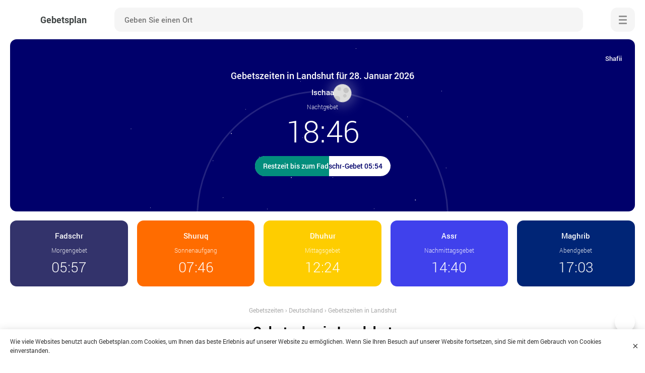

--- FILE ---
content_type: text/html; charset=UTF-8
request_url: https://gebetsplan.com/deutschland/gebetszeiten-in-landshut/
body_size: 10567
content:
	<!DOCTYPE html>

<html lang="de" prefix="og: http://ogp.me/ns#" class="no-webgl">
	<head>
		<meta charset="utf-8" />

		<title>Gebetszeiten Landshut für Januar 2026</title>
		<meta name="description" content="Die Gebetszeiten &#x1f6d0; in Landshut, Deutschland für Januar 2026. Die genauen Zeiten jedes Gebetes und die Richtung der Qibla &#x1f54b;" />
		<meta name="keywords" content="" />
				
					<meta name="robots" content="index,follow" />
				
		<style>body{opacity:0;overflow-x:hidden}*,:after,:before{box-sizing:border-box;-moz-box-sizing:border-box;-webkit-box-sizing:border-box}blockquote,body,dd,dl,dt,fieldset,form,h1,h2,h3,h4,h5,h6,input,li,ol,p,pre,td,textarea,th,ul{margin:0;padding:0}body,html{width:100%;height:100%;margin:0;padding:0}@font-face{font-family:robotolight;src:url(//gebetsplan.com/wp-content/themes/prayertime/fonts/roboto/robotolight.woff2) format('woff2');font-style:normal;font-weight:400;font-display:swap}@font-face{font-family:robotomedium;src:url(//gebetsplan.com/wp-content/themes/prayertime/fonts/roboto/robotomedium.woff2) format('woff2');font-style:normal;font-weight:400;font-display:swap}@font-face{font-family:robotoregular;src:url(//gebetsplan.com/wp-content/themes/prayertime/fonts/roboto/robotoregular.woff2) format('woff2');font-style:normal;font-weight:400;font-display:swap}@font-face{font-family:robotobold;src:url(//gebetsplan.com/wp-content/themes/prayertime/fonts/roboto/robotobold.woff2) format('woff2');font-style:normal;font-weight:400;font-display:swap}body{background-color:#fff;font-family:robotoregular;color:#000;font-size:15px;line-height:1.5;overflow-x:hidden;opacity:1}@media screen and (min-width:980px){.wrapper{display:-webkit-flex;display:flex;flex-direction:column}.main{flex:1 0 auto}.container{position:relative;width:100%;max-width:1280px;min-width:980px;padding-right:20px;padding-left:20px;margin-right:auto;margin-left:auto}.header{padding:15px 0;margin-bottom:40px}.header .logotype{display:inline-block;vertical-align:middle;white-space:nowrap;margin-right:40px}.header .logotype span{display:inline-block;vertical-align:middle;font-family:robotobold;color:#3f4444;font-size:18px;margin-left:12px}.header .searchform{width:-moz-calc(100% - 310px);width:-webkit-calc(100% - 310px);width:calc(100% - 310px)}.header .searchform .input{font-size:15px;padding:0 20px}.header .menu{margin-left:40px}.hero{text-align:center;margin-top:-40px}.hero .row{display:flex;display:-webkit-box;display:-webkit-flex;display:-ms-flexbox;flex-flow:row wrap;margin-left:-.7%;margin-right:-.7%}.hero .item{flex:auto;order:2;width:18.6%;display:inline-block;vertical-align:top;overflow:hidden;border-radius:13px;padding-top:20px;padding-bottom:24px;margin:.7%}.hero .item.active{order:1;width:100%;padding-top:60px;padding-bottom:70px;margin:0 .7% .7%}.hero .item .setting-toggle{top:20px;right:20px}.hero .item .name{margin-bottom:12px}.hero .item .name span{margin:10px auto 3px}.hero .item time{position:relative;font-size:28px}.hero .item .circle{bottom:-260px;width:500px;height:500px;margin-left:-250px}.hero .item .deadline,.hero .item .deadline .progress div{font-size:14px;padding:10px 16px 11px}.listing{margin-left:-1%;margin-right:-1%}.listing .card{width:18%;margin:1%}.listing .card .name{font-size:15px}.picture{margin:0 -60px}.product .picture{margin:0}}@media screen and (max-width:979px){.wrapper{max-width:768px;min-width:320px;margin:0 auto}.container{padding-right:15px;padding-left:15px}.header{padding:10px 0;margin-bottom:30px}.header .logotype{margin-right:10px}.header .logotype span{display:none}.header .searchform{width:-moz-calc(100% - 116px);width:-webkit-calc(100% - 116px);width:calc(100% - 116px)}.header .searchform .input{font-size:14px;padding:0 0 0 15px}.header .menu{margin-left:10px}.hero{width:100%;border-radius:0 0 13px 13px;margin-top:-30px;padding:0!important}.hero .item{display:block;padding-top:10px;padding-bottom:10px;padding-right:20px;padding-left:20px}.hero .item.active{text-align:center;padding-top:40px;padding-bottom:70px}.hero .item .setting-toggle{bottom:17px;left:50%;-moz-transform:translate(-50%,0);-ms-transform:translate(-50%,0);-webkit-transform:translate(-50%,0);transform:translate(-50%,0)}.hero .item .name span{margin:5px 0 3px}.hero .item time{position:absolute;top:48%;right:16px;font-size:23px;-moz-transform:translate(0,-50%);-ms-transform:translate(0,-50%);-webkit-transform:translate(0,-50%);transform:translate(0,-50%)}.hero .item.active time{position:relative;top:auto;right:auto;-moz-transform:none;-ms-transform:none;-webkit-transform:none;transform:none}.hero .item .circle{bottom:-250px;width:480px;height:480px;margin-left:-240px}.hero .item .deadline,.hero .item .deadline .progress div{font-size:14px;padding:10px 16px 11px}.breadcrumbs,.meta,.title{text-align:center}.title{margin-left:auto;margin-right:auto}.listing{justify-content:center;margin-left:-1.5%;margin-right:-1.5%}.listing .card{width:47%;margin:15px 1.5% 0}.listing .card .name{font-size:15px}.picture{margin:0 -15px}.picture .caption{margin:0 15px}}@media screen and (max-width:540px){.container{padding-right:10px;padding-left:10px}.hero .item{padding-right:15px;padding-left:15px}.hero .item time{right:12px}.hero .item .circle{bottom:-230px;width:460px;height:460px;margin-left:-230px}.listing .card{width:47%}.picture{margin:0 -10px}.picture .caption{margin:0 10px}}@media screen and (max-width:480px){.hero .item time{font-size:20px}.hero .item .circle{bottom:-210px;width:400px;height:400px;margin-left:-200px}}@media screen and (max-width:420px){.hero .item .circle{bottom:-170px;width:340px;height:340px;margin-left:-160px}}@media screen and (max-width:360px){.header .searchform .input{width:-moz-calc(100% - 48px);width:-webkit-calc(100% - 48px);width:calc(100% - 48px);font-size:13px;padding:0 14px}.header .searchform .submit{width:48px}.hero .item{padding-top:8px;padding-bottom:8px}.hero .item .circle{bottom:-160px;width:300px;height:300px;margin-left:-150px}.hero .item .deadline,.hero .item .deadline .progress div{padding:10px 14px 11px}.listing .card .name{font-size:14px}}@media screen and (max-width:320px){.hero .item .deadline,.hero .item .deadline .progress div{font-size:13px}}.main{display:-webkit-flex;display:flex;flex-direction:column}.content{flex:1 0 auto}.header{background-color:#fff}.header .container{display:-webkit-box;display:-ms-flexbox;display:flex;justify-content:center;align-items:center}.header .logotype:before{content:"";background-size:48px;background-position:center;background-repeat:no-repeat;width:48px;height:48px;display:inline-block;vertical-align:middle}.no-webgl .header .logotype:before{background-image:url(//gebetsplan.com/wp-content/themes/prayertime/images/logo.png)}.webgl .header .logotype:before{background-image:url(//gebetsplan.com/wp-content/themes/prayertime/images/logo.webp)}.header .searchform{position:relative;background-color:#f5f5f5;height:48px;display:inline-block;vertical-align:middle;border:none;line-height:48px;border-radius:13px;margin:0 auto}.header .searchform .input,.header .searchform .submit{width:48px;height:48px;display:inline-block;vertical-align:middle;line-height:48px}.header .searchform .input{background-color:transparent;width:-moz-calc(100% - 48px);width:-webkit-calc(100% - 48px);width:calc(100% - 48px);font-family:robotomedium;border:none;outline:0}.header .searchform .submit{position:relative;background-color:transparent;text-indent:-9999px;text-align:center;cursor:pointer;border:none;outline:0}.header .searchform .submit:after{content:"";position:absolute;top:50%;left:50%;background-repeat:no-repeat;background-position:-20px -16px;background-size:220px 380px;width:20px;height:20px;opacity:.4;-moz-transform:translate(-50%,-50%);-ms-transform:translate(-50%,-50%);-webkit-transform:translate(-50%,-50%);transform:translate(-50%,-50%);-moz-transition:all .5s;-ms-transition:all .5s;-o-transition:all .5s;-webkit-transition:all .5s}.no-webgl .header .searchform .submit:after{background-image:url(//gebetsplan.com/wp-content/themes/prayertime/images/icons/sprite.png)}.webgl .header .searchform .submit:after{background-image:url(//gebetsplan.com/wp-content/themes/prayertime/images/icons/sprite.webp)}.header .searchform .submit:hover:after{opacity:.6}.header .menu{z-index:1002;position:relative;background-color:#f5f5f5;width:48px;height:48px;cursor:pointer;text-indent:-9999px;border-radius:13px;border:none;outline:0}.header .menu.close{background-color:#3c7cf2}.header .menu .menu-inner{position:absolute;top:50%;left:50%;background-color:#939393;width:16px;height:3px;display:block;font-size:0;cursor:pointer;transition:.35s;border-radius:2px;margin:-1px 0 0 -8px}.header .menu.close .menu-inner{background-color:#fff}.header .menu .menu-inner:after,.header .menu .menu-inner:before{content:"";position:absolute;top:0;left:50%;background-color:#939393;width:100%;height:3px;border:none;display:block;border-radius:2px;transition:transform .35s;transform-origin:100% 0}.header .menu.close .menu-inner:after,.header .menu.close .menu-inner:before{background-color:#fff}.header .menu .menu-inner:before{transform:translate(-50%,-7px)}.header .menu .menu-inner:after{transform:translate(-50%,7px)}.header .menu.close .menu-inner:before{transform:translate(-50%,0) rotate(45deg) scaleX(.6)}.header .menu.close .menu-inner:after{transform:translate(-60%,1px) rotate(-45deg) scaleX(.6)}.navigation{-webkit-transform:translate(100%,0);-ms-transform:translate(100%,0);transform:translate(100%,0);-webkit-transform:translate3d(100%,0,0);transform:translate3d(100%,0,0)}.hero{position:relative;overflow:hidden;margin-right:auto;margin-left:auto;margin-bottom:30px}.hero .item{position:relative;overflow:hidden}.hero .item.fajr{background-color:#33336b}.hero .item.shuruk{background-color:#ff6c00}.hero .item.zuhr{background-color:#fecd00}.hero .item.asr{background-color:#4041ec}.hero .item.maghrib{background-color:#002576}.hero .item.isha{background-color:#00006b}.hero .item .setting-toggle{z-index:2;position:absolute;background-color:transparent;height:36px;cursor:pointer;font-family:robotomedium;color:rgba(255,255,255,.95);font-size:13px;border:none;outline:0;padding-left:30px}.hero .item .setting-toggle:after{content:"";position:absolute;top:50%;left:0;background-repeat:no-repeat;background-position:-40px -16px;background-size:220px 380px;width:20px;height:20px;-moz-transform:translate(0,-50%);-ms-transform:translate(0,-50%);-webkit-transform:translate(0,-50%);transform:translate(0,-50%);-moz-transition:all .5s;-ms-transition:all .5s;-o-transition:all .5s;-webkit-transition:all .5s}.no-webgl .hero .item .setting-toggle:after{background-image:url(//gebetsplan.com/wp-content/themes/prayertime/images/icons/sprite.png)}.webgl .hero .item .setting-toggle:after{background-image:url(//gebetsplan.com/wp-content/themes/prayertime/images/icons/sprite.webp)}.hero .item .setting-toggle:hover:after{opacity:.98}.hero .item .settings{display:none;opacity:0}.hero .item h1{z-index:2;position:relative;font-family:robotomedium;color:#fff;font-size:18px;font-weight:400;margin:0 auto 10px}.hero .item .name{z-index:2;position:relative;font-family:robotomedium;color:#fff;font-size:15px;line-height:1.4}.hero .item.active .name{margin-bottom:10px}.hero .item .name span{display:block;font-family:robotolight;color:rgba(255,255,255,.86);font-size:12px}.hero .item time{z-index:2;font-family:robotolight;color:#fff;line-height:1}.hero .item.active time{font-size:60px}.hero .item .deadline{z-index:2;position:relative;background-color:#fff;display:table;overflow:hidden;font-family:robotomedium;line-height:1.4;white-space:nowrap;border-radius:20px;margin:20px auto 0}.hero .item.fajr .deadline{color:#33336b}.hero .item.shuruk .deadline{color:#ff6c00}.hero .item.zuhr .deadline{color:#fecd00}.hero .item.asr .deadline{color:#4041ec}.hero .item.maghrib .deadline{color:#002576}.hero .item.isha .deadline{color:#00006b}.hero .item .deadline .progress,.hero .item .deadline .progress div{position:absolute;top:0;left:0;bottom:0}.hero .item .deadline .progress{background-color:#038e7d;background-image:-webkit-linear-gradient(left,#038e7d 0,#038e7d 75%,#0da38d 80%,#038e7d 85%,#038e7d 100%);background-image:-o-linear-gradient(left,#038e7d 0,#038e7d 75%,#0da38d 80%,#038e7d 85%,#038e7d 100%);background-image:-ms-linear-gradient(left,#038e7d 0,#038e7d 75%,#0da38d 80%,#038e7d 85%,#038e7d 100%);background-image:linear-gradient(to right,#038e7d 0,#038e7d 75%,#0da38d 80%,#038e7d 85%,#038e7d 100%);background-size:800px 40px;overflow:hidden;-webkit-animation:shine 3s linear infinite;-moz-animation:shine 3s linear infinite;animation:shine 3s linear infinite}.hero .item .deadline .progress div{font-family:robotomedium;color:#fff;font-size:14px;line-height:1.4;border-radius:18px}@-webkit-keyframes shine{to{background-position:800px 0}}@-moz-keyframes shine{to{background-position:800px 0}}@keyframes shine{to{background-position:800px 0}}.hero .item .circle{z-index:1;position:absolute;left:50%;display:block}.hero .item .circle:before{z-index:1;content:"";position:absolute;top:0;left:0;width:100%;height:100%;display:block;border:3px solid rgba(255,255,255,.14);border-radius:50%}.hero .item .circle .day,.hero .item .circle .night{z-index:2;position:absolute;top:0;left:0;width:100%;height:100%;border-radius:50%}.hero .item .circle .day:after,.hero .item .circle .night:after{content:"";position:absolute;top:50%;left:0;width:36px;height:36px;border-radius:50%;margin-top:-16px;margin-left:-16px}.hero .item .circle .day:after{background-color:#fecd00;box-shadow:0 0 0 4px rgba(255,255,0,.1);animation:sunshine .8s ease-in-out infinite alternate,move 5s ease-in-out infinite}.hero .item.zuhr .circle .day:after{background-color:#fff}.hero .item .circle .night:after{background-color:#ddd;background-image:radial-gradient(circle,#c4c4c4 50%,transparent 50%),radial-gradient(circle,#c9c9c9 50%,transparent 50%),radial-gradient(circle,#c9c9c9 50%,transparent 50%),radial-gradient(circle,#c9c9c9 50%,transparent 50%);background-size:40% 40%,25% 25%,50% 50%,30% 30%;background-position:20% 20%,65% 30%,120% 100%,20% 80%;background-repeat:no-repeat;box-shadow:0 0 20px 10px rgba(255,255,255,.2);animation:move 5s ease-in-out infinite}.hero .item .circle .night .stars{position:absolute;top:50%;left:50%;width:1px;height:1px;opacity:.95;border-radius:50%;box-shadow:20px 20px #fff,30px -40px #fff,-80px -10px #fff,-30px -100px #fff,-120px -120px #fff,100px -70px #fff,-130px -230px #fff,200px -140px #fff,90px 90px #fff,130px 10px #fff,0 110px #fff,-10px 200px #fff,-100px 140px #fff,-80px 230px #fff,20px -170px #fff,210px -40px #fff,-220px -140px #fff,-180px -40px #fff,-150px 60px #fff,-260px 80px #fff,-190px 180px #fff,60px 250px #fff,120px -170px #fff,120px 180px #fff,250px -100px #fff,180px 80px #fff,10px -260px #fff,-260px -10px #fff,240px 30px #fff,110px -250px #fff,320px -100px #fff,30px 340px #fff,-340px -20px #fff,-280px -200px #fff,-120px 400px #fff}.hero .item .circle .night .stars:after{content:"";position:absolute;top:50%;left:50%;width:2px;height:2px;opacity:.8;border-radius:50%;box-shadow:-220px 20px #fff,-60px -180px #fff,-70px 70px #fff,-140px 200px #fff,70px 20px #fff,190px -120px #fff,150px 160px #fff,270px 20px #fff}@keyframes sunshine{from{box-shadow:rgba(255,255,0,.2) 0 0 0 10px}to{box-shadow:rgba(255,255,0,.2) 0 0 0 17px}}@keyframes move{50%{transform:translateY(-8px)}}.breadcrumbs{color:#aaa;font-size:12px;margin-bottom:15px}.breadcrumbs a{color:#aaa;border-bottom:none}.listing{display:flex;flex-wrap:wrap;align-content:stretch;margin-top:10px;margin-bottom:40px}.listing .card{max-width:227px;display:inline-block;vertical-align:top;text-align:left}.listing .card .thumb{position:relative;display:block;overflow:hidden;margin-bottom:10px}.listing .card .thumb img{width:100%;max-width:100%;max-height:194px}.listing .card .name{display:block;font-family:robotomedium;color:#22292f;line-height:1.4}.listing .card ul{display:block;text-align:left;margin-top:12px}.listing .card ul li{position:relative;display:inline-block;vertical-align:middle}.meta{margin:12px 0 25px}.meta li{position:relative;display:inline-block;vertical-align:middle;color:#8c8c8c;font-size:14px;line-height:18px;margin:5px 0 5px 28px}.post{width:100%;max-width:800px;text-align:center;margin:0 auto 30px}.text{text-align:left}</style>
		<link rel="manifest" href="https://gebetsplan.com/manifest.json">
		
		<meta name="application-name" content="Gebetsplan">
		<meta name="apple-mobile-web-app-title" content="Gebetsplan">
		<meta name="msapplication-starturl" content="/">
		<meta name="msapplication-navbutton-color" content="#ffffff">
		<meta name="theme-color" content="#4041ec">
		<meta name="msapplication-TileColor" content="#4041ec">
		<meta name="msapplication-TileImage" content="https://gebetsplan.com/wp-content/themes/prayertime/images/favicons/ms-icon-144x144.png">
		<meta name="mobile-web-app-capable" content="yes">
		<meta name="apple-mobile-web-app-capable" content="yes">
		<meta name="apple-mobile-web-app-status-bar-style" content="black-translucent">
		<meta name="viewport" content="width=device-width, initial-scale=1, shrink-to-fit=no">
		
		<link rel="shortcut icon" href="https://gebetsplan.com/favicon.ico">		
		<link rel="apple-touch-icon" sizes="57x57" href="https://gebetsplan.com/wp-content/themes/prayertime/images/favicons/apple-icon-57x57.png">
		<link rel="apple-touch-icon" sizes="57x57" href="https://gebetsplan.com/wp-content/themes/prayertime/images/favicons/apple-icon-57x57.png">
		<link rel="apple-touch-icon" sizes="60x60" href="https://gebetsplan.com/wp-content/themes/prayertime/images/favicons/apple-icon-60x60.png">
		<link rel="apple-touch-icon" sizes="72x72" href="https://gebetsplan.com/wp-content/themes/prayertime/images/favicons/apple-icon-72x72.png">
		<link rel="apple-touch-icon" sizes="76x76" href="https://gebetsplan.com/wp-content/themes/prayertime/images/favicons/apple-icon-76x76.png">
		<link rel="apple-touch-icon" sizes="114x114" href="https://gebetsplan.com/wp-content/themes/prayertime/images/favicons/apple-icon-114x114.png">
		<link rel="apple-touch-icon" sizes="120x120" href="https://gebetsplan.com/wp-content/themes/prayertime/images/favicons/apple-icon-120x120.png">
		<link rel="apple-touch-icon" sizes="144x144" href="https://gebetsplan.com/wp-content/themes/prayertime/images/favicons/apple-icon-144x144.png">
		<link rel="apple-touch-icon" sizes="152x152" href="https://gebetsplan.com/wp-content/themes/prayertime/images/favicons/apple-icon-152x152.png">
		<link rel="apple-touch-icon" sizes="180x180" href="https://gebetsplan.com/wp-content/themes/prayertime/images/favicons/apple-icon-180x180.png">
		<link rel="icon" type="image/png" sizes="192x192"  href="https://gebetsplan.com/wp-content/themes/prayertime/images/favicons/android-icon-192x192.png">
		<link rel="icon" type="image/png" sizes="32x32" href="https://gebetsplan.com/wp-content/themes/prayertime/images/favicons/favicon-32x32.png">
		<link rel="icon" type="image/png" sizes="96x96" href="https://gebetsplan.com/wp-content/themes/prayertime/images/favicons/favicon-96x96.png">
		<link rel="icon" type="image/png" sizes="16x16" href="https://gebetsplan.com/wp-content/themes/prayertime/images/favicons/favicon-16x16.png">
		<meta name="google-adsense-account" content="ca-pub-3296271869007470">
		<script async src="https://pagead2.googlesyndication.com/pagead/js/adsbygoogle.js?client=ca-pub-3296271869007470"
     crossorigin="anonymous"></script>
	</head>

	<body>
		
	<div class="wrapper">
		<div class="main">
			<div class="header">
				<div class="container row">
					<a class="logotype" href="https://gebetsplan.com/" title="Gebetsplan">
						<span>Gebetsplan</span>
					</a>
					
					<div class="searchform row">
						<form role="search" method="get" action="https://gebetsplan.com/">
							<input class="input" type="search" id="search" value="" onkeydown="if(event.keyCode==13) return false;" autocomplete="disabled" autocomplete="off" placeholder="Geben Sie einen Ort" name="s" required>
							<button class="submit" type="submit">Suche</button>
						</form>
					</div>
					
					<button class="menu">
						<span class="menu-inner">Menü</span>
					</button>
				</div>
			</div>
							
		
		
		
					
			
	
					
	
		
					
		 
				
		
	
												
	
	<script>
	  var args = ['MWL', 'Shafii'];
	</script>

			<div class="hero container">
			<div class="row">

				<div class="item fajr">
										<div class="name">Fadschr <span>Morgengebet</span></div>
					<time>05:57</time>
					
									</div>
									   
				<div class="item shuruk">
										<div class="name">Shuruq <span>Sonnenaufgang</span></div>
					<time>07:46</time>
					
									</div>
				<div class="item zuhr">
										<div class="name">Dhuhur <span>Mittagsgebet</span></div>
					<time>12:24</time>
					
									</div>
				<div class="item asr">
										<div class="name">Assr <span>Nachmittagsgebet</span></div>
					<time>14:40</time>
					
									</div>
				<div class="item maghrib">
										<div class="name">Maghrib <span>Abendgebet</span></div>
					<time>17:03</time>
					
									</div>
				<div class="item isha active">
				
				
										
						<button class="setting-toggle">Einstellungen</button>
													
						<div class="settings">
							<button type="button" class="setting-close">×</button>
							
							<div class="form">
								<fieldset>
									<label class="form-name" for="method">Rechenmethode</label>
									<select class="select" id="method" name="method" size="1" onchange="changeMethod()">
										<option value="MWL">Muslimischen Weltliga</option>
										<option value="Diyanet">Diyanet</option>
										<option value="Jafari">Ithna Ashari</option>
										<option value="Karachi">Universität der islamischen Wissenschaften, Karachi</option>
										<option value="ISNA">Islamische Gesellschaft von Nordamerika</option>
										<option value="Makkah">Umm Al-Qura Universität, Mekka</option>
										<option value="Egypt">Ägyptische Generalautorität Umfrage</option>
										<option value="Tehran">Institut für Geophysik, Universität Teheran</option>
										<option value="France">Union des Organisationen Islamiques de France</option>
									</select>
								</fieldset>
								
								<fieldset>
									<label class="form-name" for="juristic">Assr Juristic Methode</label>
									<select class="select" id="juristic" name="juristic" size="1" onchange="changeMethod()">
										<option value="Shafii">Shafii</option>
										<option value="Hanafi">Hanafi</option>
									</select>
								</fieldset>
							</div>
						</div>
						
						<h1>Gebetszeiten in Landshut für 28. Januar 2026</h1>
										<div class="name">Ischaa <span>Nachtgebet</span></div>
					<time>18:46</time>
					
											<div class="deadline">
							Restzeit bis zum Fadschr-Gebet 05:54							<div class="progress" style="width:55%;">
								<div>Restzeit bis zum Fadschr-Gebet 05:54</div>
							</div>
						</div>
													<div class="circle">
																									<div class="night" style="-webkit-transform:rotate(98deg);-ms-transform:rotate(98deg);transform: rotate(98deg);"><div class="stars"></div></div>
															</div>
							
									</div>
			</div>
		</div>				
		
	
	<div class="container">
		<div class="post">
			<div class="breadcrumbs" itemscope itemtype="http://schema.org/BreadcrumbList"><span itemprop="itemListElement" itemscope itemtype="http://schema.org/ListItem"><a href="https://gebetsplan.com/" itemprop="item"><span itemprop="name">Gebetszeiten</span></a><meta itemprop="position" content="1" /></span><span> › </span><span itemprop="itemListElement" itemscope itemtype="http://schema.org/ListItem"><a href="https://gebetsplan.com/deutschland/" itemprop="item"><span itemprop="name">Deutschland</span></a><meta itemprop="position" content="2" /></span><span> › </span><span class="current">Gebetszeiten in Landshut</span></div>			
						
				<div class="tables">
					<h2>Gebetsplan in Landshut</h2>
					
					<div class="row">
						<div class="tabs">
							<a href="#week" class="active">Wöchentlich</a>
							<a href="#month">Januar</a>
						</div>
						
						<button class="print" onClick="javascript:print(document);">Ausdrucken</button>
					</div>				

										
										
											
						<table id="week" class="timetable active">	
							<thead>
								<tr>
									<th>Datum</th>
									<th>Fadschr</th>
									<th>Shuruk</th>
									<th>Dhuhur</th>
									<th>Assr</th>
									<th>Maghrib</th>
									<th>Ischaa</th>
								</tr>
							</thead>
							<tbody>
																
																																													
									<tr>
										<td data-label="26 January, Mo">
											<span>26, Mo</span>
										</td>
										<td data-label="Fadschr"><time>05:59</time></td>
										<td data-label="Shuruk"><time>07:48</time></td>
										<td data-label="Dhuhur"><time>12:24</time></td>
										<td data-label="Assr"><time>14:38</time></td>
										<td data-label="Maghrib"><time>17:00</time></td>
										<td data-label="Ischaa"><time>18:44</time></td>
									</tr>
																									
																																													
									<tr>
										<td data-label="27 January, Di">
											<span>27, Di</span>
										</td>
										<td data-label="Fadschr"><time>05:58</time></td>
										<td data-label="Shuruk"><time>07:47</time></td>
										<td data-label="Dhuhur"><time>12:24</time></td>
										<td data-label="Assr"><time>14:39</time></td>
										<td data-label="Maghrib"><time>17:02</time></td>
										<td data-label="Ischaa"><time>18:45</time></td>
									</tr>
																									
																																													
									<tr class="active">
										<td data-label="28 January, Mi">
											<span>28, Mi</span>
										</td>
										<td data-label="Fadschr"><time>05:57</time></td>
										<td data-label="Shuruk"><time>07:46</time></td>
										<td data-label="Dhuhur"><time>12:24</time></td>
										<td data-label="Assr"><time>14:40</time></td>
										<td data-label="Maghrib"><time>17:03</time></td>
										<td data-label="Ischaa"><time>18:46</time></td>
									</tr>
																									
																																													
									<tr>
										<td data-label="29 January, Do">
											<span>29, Do</span>
										</td>
										<td data-label="Fadschr"><time>05:56</time></td>
										<td data-label="Shuruk"><time>07:45</time></td>
										<td data-label="Dhuhur"><time>12:24</time></td>
										<td data-label="Assr"><time>14:42</time></td>
										<td data-label="Maghrib"><time>17:05</time></td>
										<td data-label="Ischaa"><time>18:48</time></td>
									</tr>
																									
																																													
									<tr>
										<td data-label="30 January, Fr">
											<span>30, Fr</span>
										</td>
										<td data-label="Fadschr"><time>05:55</time></td>
										<td data-label="Shuruk"><time>07:43</time></td>
										<td data-label="Dhuhur"><time>12:25</time></td>
										<td data-label="Assr"><time>14:43</time></td>
										<td data-label="Maghrib"><time>17:07</time></td>
										<td data-label="Ischaa"><time>18:49</time></td>
									</tr>
																									
																																													
									<tr>
										<td data-label="31 January, Sa">
											<span>31, Sa</span>
										</td>
										<td data-label="Fadschr"><time>05:54</time></td>
										<td data-label="Shuruk"><time>07:42</time></td>
										<td data-label="Dhuhur"><time>12:25</time></td>
										<td data-label="Assr"><time>14:44</time></td>
										<td data-label="Maghrib"><time>17:08</time></td>
										<td data-label="Ischaa"><time>18:50</time></td>
									</tr>
																									
																																													
									<tr>
										<td data-label="01 January, So">
											<span>01, So</span>
										</td>
										<td data-label="Fadschr"><time>05:53</time></td>
										<td data-label="Shuruk"><time>07:41</time></td>
										<td data-label="Dhuhur"><time>12:25</time></td>
										<td data-label="Assr"><time>14:46</time></td>
										<td data-label="Maghrib"><time>17:10</time></td>
										<td data-label="Ischaa"><time>18:52</time></td>
									</tr>
																								</tbody>
						</table>
						
										
										
										
						<table id="month" class="timetable toprint">	
							<thead>
								<tr>
									<th>Datum</th>
									<th>Fadschr</th>
									<th>Shuruk</th>
									<th>Dhuhur</th>
									<th>Assr</th>
									<th>Maghrib</th>
									<th>Ischaa</th>
								</tr>
							</thead>
							<tbody>
																										
																																				
									<tr>
										<td data-label="01 January, Do">
											<span>01, Do</span>
										</td>
										<td data-label="Fadschr"><time>06:09</time></td>
										<td data-label="Shuruk"><time>08:03</time></td>
										<td data-label="Dhuhur"><time>12:15</time></td>
										<td data-label="Assr"><time>14:09</time></td>
										<td data-label="Maghrib"><time>16:27</time></td>
										<td data-label="Ischaa"><time>18:15</time></td>
									</tr>
																																			
																																				
									<tr>
										<td data-label="02 January, Fr">
											<span>02, Fr</span>
										</td>
										<td data-label="Fadschr"><time>06:09</time></td>
										<td data-label="Shuruk"><time>08:03</time></td>
										<td data-label="Dhuhur"><time>12:15</time></td>
										<td data-label="Assr"><time>14:10</time></td>
										<td data-label="Maghrib"><time>16:28</time></td>
										<td data-label="Ischaa"><time>18:16</time></td>
									</tr>
																																			
																																				
									<tr>
										<td data-label="03 January, Sa">
											<span>03, Sa</span>
										</td>
										<td data-label="Fadschr"><time>06:09</time></td>
										<td data-label="Shuruk"><time>08:03</time></td>
										<td data-label="Dhuhur"><time>12:16</time></td>
										<td data-label="Assr"><time>14:11</time></td>
										<td data-label="Maghrib"><time>16:29</time></td>
										<td data-label="Ischaa"><time>18:17</time></td>
									</tr>
																																			
																																				
									<tr>
										<td data-label="04 January, So">
											<span>04, So</span>
										</td>
										<td data-label="Fadschr"><time>06:09</time></td>
										<td data-label="Shuruk"><time>08:03</time></td>
										<td data-label="Dhuhur"><time>12:16</time></td>
										<td data-label="Assr"><time>14:12</time></td>
										<td data-label="Maghrib"><time>16:30</time></td>
										<td data-label="Ischaa"><time>18:18</time></td>
									</tr>
																																			
																																				
									<tr>
										<td data-label="05 January, Mo">
											<span>05, Mo</span>
										</td>
										<td data-label="Fadschr"><time>06:09</time></td>
										<td data-label="Shuruk"><time>08:03</time></td>
										<td data-label="Dhuhur"><time>12:17</time></td>
										<td data-label="Assr"><time>14:13</time></td>
										<td data-label="Maghrib"><time>16:31</time></td>
										<td data-label="Ischaa"><time>18:19</time></td>
									</tr>
																																			
																																				
									<tr>
										<td data-label="06 January, Di">
											<span>06, Di</span>
										</td>
										<td data-label="Fadschr"><time>06:09</time></td>
										<td data-label="Shuruk"><time>08:03</time></td>
										<td data-label="Dhuhur"><time>12:17</time></td>
										<td data-label="Assr"><time>14:14</time></td>
										<td data-label="Maghrib"><time>16:32</time></td>
										<td data-label="Ischaa"><time>18:20</time></td>
									</tr>
																																			
																																				
									<tr>
										<td data-label="07 January, Mi">
											<span>07, Mi</span>
										</td>
										<td data-label="Fadschr"><time>06:09</time></td>
										<td data-label="Shuruk"><time>08:02</time></td>
										<td data-label="Dhuhur"><time>12:18</time></td>
										<td data-label="Assr"><time>14:15</time></td>
										<td data-label="Maghrib"><time>16:33</time></td>
										<td data-label="Ischaa"><time>18:21</time></td>
									</tr>
																																			
																																				
									<tr>
										<td data-label="08 January, Do">
											<span>08, Do</span>
										</td>
										<td data-label="Fadschr"><time>06:08</time></td>
										<td data-label="Shuruk"><time>08:02</time></td>
										<td data-label="Dhuhur"><time>12:18</time></td>
										<td data-label="Assr"><time>14:16</time></td>
										<td data-label="Maghrib"><time>16:34</time></td>
										<td data-label="Ischaa"><time>18:22</time></td>
									</tr>
																																			
																																				
									<tr>
										<td data-label="09 January, Fr">
											<span>09, Fr</span>
										</td>
										<td data-label="Fadschr"><time>06:08</time></td>
										<td data-label="Shuruk"><time>08:02</time></td>
										<td data-label="Dhuhur"><time>12:19</time></td>
										<td data-label="Assr"><time>14:17</time></td>
										<td data-label="Maghrib"><time>16:36</time></td>
										<td data-label="Ischaa"><time>18:23</time></td>
									</tr>
																																			
																																				
									<tr>
										<td data-label="10 January, Sa">
											<span>10, Sa</span>
										</td>
										<td data-label="Fadschr"><time>06:08</time></td>
										<td data-label="Shuruk"><time>08:01</time></td>
										<td data-label="Dhuhur"><time>12:19</time></td>
										<td data-label="Assr"><time>14:18</time></td>
										<td data-label="Maghrib"><time>16:37</time></td>
										<td data-label="Ischaa"><time>18:24</time></td>
									</tr>
																																			
																																				
									<tr>
										<td data-label="11 January, So">
											<span>11, So</span>
										</td>
										<td data-label="Fadschr"><time>06:08</time></td>
										<td data-label="Shuruk"><time>08:01</time></td>
										<td data-label="Dhuhur"><time>12:19</time></td>
										<td data-label="Assr"><time>14:19</time></td>
										<td data-label="Maghrib"><time>16:38</time></td>
										<td data-label="Ischaa"><time>18:25</time></td>
									</tr>
																																			
																																				
									<tr>
										<td data-label="12 January, Mo">
											<span>12, Mo</span>
										</td>
										<td data-label="Fadschr"><time>06:07</time></td>
										<td data-label="Shuruk"><time>08:00</time></td>
										<td data-label="Dhuhur"><time>12:20</time></td>
										<td data-label="Assr"><time>14:20</time></td>
										<td data-label="Maghrib"><time>16:40</time></td>
										<td data-label="Ischaa"><time>18:26</time></td>
									</tr>
																																			
																																				
									<tr>
										<td data-label="13 January, Di">
											<span>13, Di</span>
										</td>
										<td data-label="Fadschr"><time>06:07</time></td>
										<td data-label="Shuruk"><time>08:00</time></td>
										<td data-label="Dhuhur"><time>12:20</time></td>
										<td data-label="Assr"><time>14:21</time></td>
										<td data-label="Maghrib"><time>16:41</time></td>
										<td data-label="Ischaa"><time>18:27</time></td>
									</tr>
																																			
																																				
									<tr>
										<td data-label="14 January, Mi">
											<span>14, Mi</span>
										</td>
										<td data-label="Fadschr"><time>06:07</time></td>
										<td data-label="Shuruk"><time>07:59</time></td>
										<td data-label="Dhuhur"><time>12:20</time></td>
										<td data-label="Assr"><time>14:23</time></td>
										<td data-label="Maghrib"><time>16:42</time></td>
										<td data-label="Ischaa"><time>18:28</time></td>
									</tr>
																																			
																																				
									<tr>
										<td data-label="15 January, Do">
											<span>15, Do</span>
										</td>
										<td data-label="Fadschr"><time>06:06</time></td>
										<td data-label="Shuruk"><time>07:58</time></td>
										<td data-label="Dhuhur"><time>12:21</time></td>
										<td data-label="Assr"><time>14:24</time></td>
										<td data-label="Maghrib"><time>16:44</time></td>
										<td data-label="Ischaa"><time>18:30</time></td>
									</tr>
																																			
																																				
									<tr>
										<td data-label="16 January, Fr">
											<span>16, Fr</span>
										</td>
										<td data-label="Fadschr"><time>06:06</time></td>
										<td data-label="Shuruk"><time>07:58</time></td>
										<td data-label="Dhuhur"><time>12:21</time></td>
										<td data-label="Assr"><time>14:25</time></td>
										<td data-label="Maghrib"><time>16:45</time></td>
										<td data-label="Ischaa"><time>18:31</time></td>
									</tr>
																																			
																																				
									<tr>
										<td data-label="17 January, Sa">
											<span>17, Sa</span>
										</td>
										<td data-label="Fadschr"><time>06:05</time></td>
										<td data-label="Shuruk"><time>07:57</time></td>
										<td data-label="Dhuhur"><time>12:21</time></td>
										<td data-label="Assr"><time>14:26</time></td>
										<td data-label="Maghrib"><time>16:47</time></td>
										<td data-label="Ischaa"><time>18:32</time></td>
									</tr>
																																			
																																				
									<tr>
										<td data-label="18 January, So">
											<span>18, So</span>
										</td>
										<td data-label="Fadschr"><time>06:05</time></td>
										<td data-label="Shuruk"><time>07:56</time></td>
										<td data-label="Dhuhur"><time>12:22</time></td>
										<td data-label="Assr"><time>14:28</time></td>
										<td data-label="Maghrib"><time>16:48</time></td>
										<td data-label="Ischaa"><time>18:33</time></td>
									</tr>
																																			
																																				
									<tr>
										<td data-label="19 January, Mo">
											<span>19, Mo</span>
										</td>
										<td data-label="Fadschr"><time>06:04</time></td>
										<td data-label="Shuruk"><time>07:55</time></td>
										<td data-label="Dhuhur"><time>12:22</time></td>
										<td data-label="Assr"><time>14:29</time></td>
										<td data-label="Maghrib"><time>16:49</time></td>
										<td data-label="Ischaa"><time>18:34</time></td>
									</tr>
																																			
																																				
									<tr>
										<td data-label="20 January, Di">
											<span>20, Di</span>
										</td>
										<td data-label="Fadschr"><time>06:03</time></td>
										<td data-label="Shuruk"><time>07:54</time></td>
										<td data-label="Dhuhur"><time>12:22</time></td>
										<td data-label="Assr"><time>14:30</time></td>
										<td data-label="Maghrib"><time>16:51</time></td>
										<td data-label="Ischaa"><time>18:36</time></td>
									</tr>
																																			
																																				
									<tr>
										<td data-label="21 January, Mi">
											<span>21, Mi</span>
										</td>
										<td data-label="Fadschr"><time>06:03</time></td>
										<td data-label="Shuruk"><time>07:53</time></td>
										<td data-label="Dhuhur"><time>12:23</time></td>
										<td data-label="Assr"><time>14:31</time></td>
										<td data-label="Maghrib"><time>16:52</time></td>
										<td data-label="Ischaa"><time>18:37</time></td>
									</tr>
																																			
																																				
									<tr>
										<td data-label="22 January, Do">
											<span>22, Do</span>
										</td>
										<td data-label="Fadschr"><time>06:02</time></td>
										<td data-label="Shuruk"><time>07:53</time></td>
										<td data-label="Dhuhur"><time>12:23</time></td>
										<td data-label="Assr"><time>14:33</time></td>
										<td data-label="Maghrib"><time>16:54</time></td>
										<td data-label="Ischaa"><time>18:38</time></td>
									</tr>
																																			
																																				
									<tr>
										<td data-label="23 January, Fr">
											<span>23, Fr</span>
										</td>
										<td data-label="Fadschr"><time>06:01</time></td>
										<td data-label="Shuruk"><time>07:52</time></td>
										<td data-label="Dhuhur"><time>12:23</time></td>
										<td data-label="Assr"><time>14:34</time></td>
										<td data-label="Maghrib"><time>16:56</time></td>
										<td data-label="Ischaa"><time>18:40</time></td>
									</tr>
																																			
																																				
									<tr>
										<td data-label="24 January, Sa">
											<span>24, Sa</span>
										</td>
										<td data-label="Fadschr"><time>06:00</time></td>
										<td data-label="Shuruk"><time>07:50</time></td>
										<td data-label="Dhuhur"><time>12:23</time></td>
										<td data-label="Assr"><time>14:35</time></td>
										<td data-label="Maghrib"><time>16:57</time></td>
										<td data-label="Ischaa"><time>18:41</time></td>
									</tr>
																																			
																																				
									<tr>
										<td data-label="25 January, So">
											<span>25, So</span>
										</td>
										<td data-label="Fadschr"><time>06:00</time></td>
										<td data-label="Shuruk"><time>07:49</time></td>
										<td data-label="Dhuhur"><time>12:24</time></td>
										<td data-label="Assr"><time>14:36</time></td>
										<td data-label="Maghrib"><time>16:59</time></td>
										<td data-label="Ischaa"><time>18:42</time></td>
									</tr>
																																			
																																				
									<tr>
										<td data-label="26 January, Mo">
											<span>26, Mo</span>
										</td>
										<td data-label="Fadschr"><time>05:59</time></td>
										<td data-label="Shuruk"><time>07:48</time></td>
										<td data-label="Dhuhur"><time>12:24</time></td>
										<td data-label="Assr"><time>14:38</time></td>
										<td data-label="Maghrib"><time>17:00</time></td>
										<td data-label="Ischaa"><time>18:44</time></td>
									</tr>
																																			
																																				
									<tr>
										<td data-label="27 January, Di">
											<span>27, Di</span>
										</td>
										<td data-label="Fadschr"><time>05:58</time></td>
										<td data-label="Shuruk"><time>07:47</time></td>
										<td data-label="Dhuhur"><time>12:24</time></td>
										<td data-label="Assr"><time>14:39</time></td>
										<td data-label="Maghrib"><time>17:02</time></td>
										<td data-label="Ischaa"><time>18:45</time></td>
									</tr>
																																			
																																				
									<tr class="active">
										<td data-label="28 January, Mi">
											<span>28, Mi</span>
										</td>
										<td data-label="Fadschr"><time>05:57</time></td>
										<td data-label="Shuruk"><time>07:46</time></td>
										<td data-label="Dhuhur"><time>12:24</time></td>
										<td data-label="Assr"><time>14:40</time></td>
										<td data-label="Maghrib"><time>17:03</time></td>
										<td data-label="Ischaa"><time>18:46</time></td>
									</tr>
																																			
																																				
									<tr>
										<td data-label="29 January, Do">
											<span>29, Do</span>
										</td>
										<td data-label="Fadschr"><time>05:56</time></td>
										<td data-label="Shuruk"><time>07:45</time></td>
										<td data-label="Dhuhur"><time>12:24</time></td>
										<td data-label="Assr"><time>14:42</time></td>
										<td data-label="Maghrib"><time>17:05</time></td>
										<td data-label="Ischaa"><time>18:48</time></td>
									</tr>
																																			
																																				
									<tr>
										<td data-label="30 January, Fr">
											<span>30, Fr</span>
										</td>
										<td data-label="Fadschr"><time>05:55</time></td>
										<td data-label="Shuruk"><time>07:43</time></td>
										<td data-label="Dhuhur"><time>12:25</time></td>
										<td data-label="Assr"><time>14:43</time></td>
										<td data-label="Maghrib"><time>17:07</time></td>
										<td data-label="Ischaa"><time>18:49</time></td>
									</tr>
																																			
																																				
									<tr>
										<td data-label="31 January, Sa">
											<span>31, Sa</span>
										</td>
										<td data-label="Fadschr"><time>05:54</time></td>
										<td data-label="Shuruk"><time>07:42</time></td>
										<td data-label="Dhuhur"><time>12:25</time></td>
										<td data-label="Assr"><time>14:44</time></td>
										<td data-label="Maghrib"><time>17:08</time></td>
										<td data-label="Ischaa"><time>18:50</time></td>
									</tr>
																								</tbody>
						</table>
						
									</div>
			
						
			<div class="text">
									<p>Am liebsten ist Allah das rechtzeitig und richtig verrichtete Gebet. Jedes der fünf Pflichtgebete ist für bestimmte Zeit vorgeschrieben. Die Gebetszeiten richten sich nach der Position der Sonne am Himmel. Die Zeiten des Sonnenaufgangs und des Sonnenuntergangs variieren je nach geographischen Koordinaten eines Ortes.</p>

					<p>Unsere Internetseite hilft den in Landshut lebenden Muslimen, die Gebetszeiten und die Gebetsrichtung für die fünf obligatorischen Gebete genau zu bestimmen. Das sind Fadschr (Morgengebet), Shuruq (Mittagsgebet), Dhuhur (Nachmittagsgebet), Maghrib (Abendgebet) und Ischaa (Nachtgebet).</p>

					<p>In der Tabelle sind die Gebetszeiten in Landshut für heute, die laufende Woche und alle nachfolgenden Tage des aktuellen Monats (Januar 2026) wiedergegeben. Die Internetseite benutzt die Berechnungsmethode der Geistlichen Verwaltung der Muslimischen Weltliga, die Shafii Madhhab befolgt. Sie können aber eine andere Methode oder eine andere Rechtsschule auswählen. Klicken Sie dazu bitte auf das weiße Symbol in der rechten oberen Ecke der Seite.</p>

					<p>Die interaktive Landkarte, die sich direkt unter der Tabelle befindet, hilft Ihnen dabei, die Gebetsrichtung zu ermitteln. Geben Sie oben in das Suchfeld die Adresse in Landshut ein, wo Sie wohnen oder arbeiten. Die blaue Linie auf der Karte wird die vorgeschriebene Richtung zur Kaaba zeigen.</p>
							</div>
			
			<div class="qibla">
				<div class="loader"></div>
				<div id="map" class="map"></div>
			</div>
						
						
			
			<div class="social row">
				<button class="fb" data-type="fb" title="Facebook">Facebook</button>
				<button class="tw" data-type="tw" title="Twitter">Twitter</button>
			</div>
			
			

	<div class="title">Kommentare <span>0</span></div>
	
	<div id="respond">
		<form class="form" action="https://gebetsplan.com/wp-comments-post.php" method="post" id="commentform">
			<fieldset>
				<input class="input" type="text" name="author" id="author" placeholder="Name" value="" size="22" tabindex="1" maxlength="64" required>
			</fieldset>
			
			<fieldset>
				<input class="input" type="text" name="email" id="email" placeholder="Email" value="" size="30" tabindex="2" maxlength="64" required>
			</fieldset>

			<fieldset>
				<textarea class="textarea" name="comment" id="comment" placeholder="Kommentar" cols="100" rows="4" tabindex="3" required></textarea>
			</fieldset>
					
			<button type="submit" name="submit" id="submit" class="button">Abschicken</button>
			<button id="cancel-comment-reply-link" class="cancelreply button" style="display:none;">Antworten abbrechen</button>
			
			<input type='hidden' name='comment_post_ID' value='477' id='comment_post_ID' />
<input type='hidden' name='comment_parent' id='comment_parent' value='0' />
			<p style="display: none;"><input type="hidden" id="akismet_comment_nonce" name="akismet_comment_nonce" value="388ec3cb7f" /></p><input type="hidden" id="ak_js" name="ak_js" value="95"/><textarea name="ak_hp_textarea" cols="45" rows="8" maxlength="100" style="display: none !important;"></textarea>		</form>
	</div>


		</div>
		
																
		
												<div class="title">Städte in der Nähe Landshut</div>
				<div class="listing row">
																<div class="card time">
	<a class="thumb" href="https://gebetsplan.com/deutschland/gebetszeiten-in-rosenheim/" title="Gebetszeiten in Rosenheim">
					<span class="nophoto"></span>
			</a>
	
	
	<a class="name" href="https://gebetsplan.com/deutschland/gebetszeiten-in-rosenheim/" title="Gebetszeiten in Rosenheim">Rosenheim</a>
</div>																<div class="card time">
	<a class="thumb" href="https://gebetsplan.com/deutschland/gebetszeiten-in-kempten-allgaeu/" title="Gebetszeiten in Kempten (Allgaeu)">
					<span class="nophoto"></span>
			</a>
	
	
	<a class="name" href="https://gebetsplan.com/deutschland/gebetszeiten-in-kempten-allgaeu/" title="Gebetszeiten in Kempten (Allgaeu)">Kempten (Allgaeu)</a>
</div>																<div class="card time">
	<a class="thumb" href="https://gebetsplan.com/deutschland/gebetszeiten-in-plauen/" title="Gebetszeiten in Plauen">
					<span class="nophoto"></span>
			</a>
	
	
	<a class="name" href="https://gebetsplan.com/deutschland/gebetszeiten-in-plauen/" title="Gebetszeiten in Plauen">Plauen</a>
</div>																<div class="card time">
	<a class="thumb" href="https://gebetsplan.com/deutschland/gebetszeiten-in-passau/" title="Gebetszeiten in Passau">
					<span class="nophoto"></span>
			</a>
	
	
	<a class="name" href="https://gebetsplan.com/deutschland/gebetszeiten-in-passau/" title="Gebetszeiten in Passau">Passau</a>
</div>																<div class="card time">
	<a class="thumb" href="https://gebetsplan.com/deutschland/gebetszeiten-in-nurnberg/" title="Gebetszeiten in Nurnberg">
					<span class="nophoto"></span>
			</a>
	
	
	<a class="name" href="https://gebetsplan.com/deutschland/gebetszeiten-in-nurnberg/" title="Gebetszeiten in Nurnberg">Nurnberg</a>
</div>																<div class="card time">
	<a class="thumb" href="https://gebetsplan.com/deutschland/gebetszeiten-in-muenchen/" title="Gebetszeiten in München">
											<img src="https://gebetsplan.com/wp-content/themes/prayertime/images/placeholder.png" data-src="https://gebetsplan.com/wp-content/uploads/munchen-227x150.jpg" data-srcset="https://gebetsplan.com/wp-content/uploads/munchen-454x300.jpg 2x" alt="Gebetszeiten in München" title="Gebetszeiten in München" class="lazyload">
			</a>
	
	
	<a class="name" href="https://gebetsplan.com/deutschland/gebetszeiten-in-muenchen/" title="Gebetszeiten in München">München</a>
</div>																<div class="card time">
	<a class="thumb" href="https://gebetsplan.com/deutschland/gebetszeiten-in-kempten/" title="Gebetszeiten in Kempten">
					<span class="nophoto"></span>
			</a>
	
	
	<a class="name" href="https://gebetsplan.com/deutschland/gebetszeiten-in-kempten/" title="Gebetszeiten in Kempten">Kempten</a>
</div>																<div class="card time">
	<a class="thumb" href="https://gebetsplan.com/deutschland/gebetszeiten-in-ingolstadt/" title="Gebetszeiten in Ingolstadt">
					<span class="nophoto"></span>
			</a>
	
	
	<a class="name" href="https://gebetsplan.com/deutschland/gebetszeiten-in-ingolstadt/" title="Gebetszeiten in Ingolstadt">Ingolstadt</a>
</div>																<div class="card time">
	<a class="thumb" href="https://gebetsplan.com/deutschland/gebetszeiten-in-furth/" title="Gebetszeiten in Furth">
					<span class="nophoto"></span>
			</a>
	
	
	<a class="name" href="https://gebetsplan.com/deutschland/gebetszeiten-in-furth/" title="Gebetszeiten in Furth">Furth</a>
</div>																<div class="card time">
	<a class="thumb" href="https://gebetsplan.com/deutschland/gebetszeiten-in-bamberg/" title="Gebetszeiten in Bamberg">
					<span class="nophoto"></span>
			</a>
	
	
	<a class="name" href="https://gebetsplan.com/deutschland/gebetszeiten-in-bamberg/" title="Gebetszeiten in Bamberg">Bamberg</a>
</div>									</div>
						
					</div>

			</div>
			
			<div itemscope itemtype="http://schema.org/WPFooter" class="footer">	
				<div class="container">
					<div class="row">
						<div class="col">
							<span>© 2020 - <span itemprop="copyrightYear">2026</span> </span><a href="https://gebetsplan.com/" title="Gebetsplan">Gebetsplan</a>
						</div>
						
						<div class="col">
							<ul><li><a itemprop="url"  href="https://gebetsplan.com/kontakt/">Kontakt</a></li>
<li><a itemprop="url"  href="https://gebetsplan.com/sitemap/">Sitemap</a></li>
</ul>						</div>
					</div>
				</div>
			</div>
		</div>
		
		<div class="navigation" itemscope itemtype="http://schema.org/SiteNavigationElement">
			<div class="inner">
				<div class="item">
					<div class="name">Beliebte Städte</div>
										<ul><li><a itemprop="url"  href="https://gebetsplan.com/deutschland/gebetszeiten-in-berlin/">Berlin</a></li>
<li><a itemprop="url"  href="https://gebetsplan.com/deutschland/gebetszeiten-in-hamburg/">Hamburg</a></li>
<li><a itemprop="url"  href="https://gebetsplan.com/deutschland/gebetszeiten-in-koeln/">Köln</a></li>
<li><a itemprop="url"  href="https://gebetsplan.com/deutschland/gebetszeiten-in-muenchen/">München</a></li>
<li><a itemprop="url"  href="https://gebetsplan.com/deutschland/gebetszeiten-in-frankfurt-am-main/">Frankfurt am Main</a></li>
<li><a itemprop="url"  href="https://gebetsplan.com/deutschland/gebetszeiten-in-stuttgart/">Stuttgart</a></li>
<li><a itemprop="url"  href="https://gebetsplan.com/deutschland/gebetszeiten-in-duesseldorf/">Düsseldorf</a></li>
<li><a itemprop="url"  href="https://gebetsplan.com/deutschland/gebetszeiten-in-leipzig/">Leipzig</a></li>
<li><a itemprop="url"  href="https://gebetsplan.com/deutschland/gebetszeiten-in-dortmund/">Dortmund</a></li>
<li><a itemprop="url"  href="https://gebetsplan.com/deutschland/gebetszeiten-in-bremen/">Bremen</a></li>
<li><a itemprop="url"  href="https://gebetsplan.com/deutschland/gebetszeiten-in-dresden/">Dresden</a></li>
<li><a itemprop="url"  href="https://gebetsplan.com/deutschland/gebetszeiten-in-hannover/">Hannover</a></li>
<li><a itemprop="url"  href="https://gebetsplan.com/deutschland/gebetszeiten-in-nurnberg/">Nurnberg</a></li>
<li><a itemprop="url"  href="https://gebetsplan.com/deutschland/gebetszeiten-in-duisburg/">Duisburg</a></li>
<li><a itemprop="url"  href="https://gebetsplan.com/deutschland/gebetszeiten-in-bochum/">Bochum</a></li>
</ul>				</div>
			</div>
		</div>
		
		<button class="scrolltop">Zurück nach oben</button>
		
		<div id="cookies" class="cookies">
			<div class="container">
				<p>Wie viele Websites benutzt auch Gebetsplan.com Cookies, um Ihnen das beste Erlebnis auf unserer Website zu ermöglichen. Wenn Sie Ihren Besuch auf unserer Website fortsetzen, sind Sie mit dem Gebrauch von Cookies einverstanden.</p>
				<button type="button" class="close">×</button>
			</div>
		</div>
				
		<link rel="stylesheet" href="https://gebetsplan.com/wp-content/themes/prayertime/style.css" media="all" />
		<link rel="stylesheet" href="https://gebetsplan.com/wp-content/themes/prayertime/print.css" media="print" />
		
		<script src="https://gebetsplan.com/wp-content/themes/prayertime/js/jquery.js"></script>
		<script async src="https://gebetsplan.com/wp-content/themes/prayertime/js/lazysizes.js"></script>
		<script async src="https://gebetsplan.com/wp-content/themes/prayertime/js/common.js"></script>		
		
							
						
												
									<script>var qiblaMap,spinner=$(".qibla").children(".loader"),check_if_load=!1;function init(){qiblaMap=new ymaps.Map("map",{center:[48.533333,12.15],zoom:9},{searchControlProvider:"yandex#search"}),myPlacemark=new ymaps.Placemark(qiblaMap.getCenter(),{},{draggable:!0}),myPlacemark2=new ymaps.Placemark([21.4225,39.8262],{},{draggable:!0}),qiblaMap.geoObjects.add(myPlacemark).add(myPlacemark2);var n=new ymaps.Polyline([myPlacemark.geometry.getCoordinates(),myPlacemark2.geometry.getCoordinates()]);qiblaMap.geoObjects.add(n),myPlacemark.geometry.events.add("change",function(e){var a=e.get("newCoordinates");n.geometry.set(0,a)}),myPlacemark2.geometry.events.add("change",function(e){var a=e.get("newCoordinates");n.geometry.set(1,a)}),waitForTilesLoad(qiblaMap.layers.get(0).get(0)).then(function(){spinner.removeClass("active")})}function waitForTilesLoad(o){return new ymaps.vow.Promise(function(e,a){var n=getTileContainer(o),t=!0;n.tiles.each(function(e,a){e.isReady()||(t=!1)}),t?e():n.events.once("ready",function(){e()})})}function getTileContainer(e){for(var a in e)if(e.hasOwnProperty(a)&&(e[a]instanceof ymaps.layer.tileContainer.CanvasContainer||e[a]instanceof ymaps.layer.tileContainer.DomContainer))return e[a];return null}function loadScript(e,a){var n=document.createElement("script");n.readyState?n.onreadystatechange=function(){"loaded"!=n.readyState&&"complete"!=n.readyState||(n.onreadystatechange=null,a())}:n.onload=function(){a()},n.src=e,document.getElementsByTagName("head")[0].appendChild(n)}var ymap=function(){$(window).on("load scroll",function(){var e=$(".qibla").offset().top;$(window).scrollTop()>=e-300&&(check_if_load||(check_if_load=!0,spinner.addClass("active"),loadScript("https://api-maps.yandex.ru/2.1/?lang=de_DE&amp;loadByRequire=1",function(){ymaps.load(init)})))})};$(function(){ymap()});</script>			
								
				<script>
					document.onreadystatechange = () => {
						if (!"".length && localStorage.getItem('method')) {
							var method = localStorage.getItem('method');
							var juristic = localStorage.getItem('juristic');
							document.location = "?method=" + method + "&juristic=" + juristic;
							return;
						}
						if (document.readyState === 'complete') {
							$("#method option[value='"+args[0]+"']").attr("selected", "selected");
							$("#juristic option[value='"+args[1]+"']").attr("selected", "selected");
							$(".setting-toggle").html($("#juristic option[value='"+args[1]+"']").text());
						}
					};

					function changeMethod() {
						var method = $("#method option:selected").val();
						var juristic = $("#juristic option:selected").val();
						localStorage.setItem('method', method);
						localStorage.setItem('juristic', juristic);
						document.location = "?method=" + method + "&juristic=" + juristic;
					}
				</script>
						
							<script async src="https://gebetsplan.com/wp-content/themes/prayertime/js/comments.js"></script>
									<script async src="https://gebetsplan.com/wp-includes/js/comment-reply.min.js"></script>
											
		<script>
			var domain = window.location.hostname;
			
			setTimeout(function() {
				$.getScript('//' + domain + '/wp-content/themes/prayertime/js/modernizr.js');
				$.getScript('//' + domain + '/wp-content/themes/prayertime/js/jquery-ui.js');
				$.getScript('//' + domain + '/wp-content/themes/prayertime/js/social.js');
				$.getScript('//' + domain + '/wp-content/themes/prayertime/js/cookie.js');
			}, 700);
			
			setTimeout(function() {			
				$('#search').click(function() {
					$(this).autocomplete({
						minLength: 1,
						source: '//' + domain + '/wp-content/themes/prayertime/core/city.php?search_city=name',
						minLength: 2,
						select: function(event, ui) {
							window.location="/?s="+encodeURIComponent(ui.item.value)
						}
					});
				});
				
				var cookies = $.cookie('cookies')
				if(cookies !=='none'){ 
					$('#cookies').show();
				} 
				
				$('#cookies .close').click(function() {
					$('#cookies').hide();
					$.cookie('cookies', 'none', { 
						expires: 7
					}); 
				}); 
				
				if ('serviceWorker' in navigator) {
					navigator.serviceWorker.register('/sw.js')
						.then(() => navigator.serviceWorker.ready.then((worker) => {
						worker.sync.register('syncdata');
					}))
					.catch((err) => console.log(err));
				}
			}, 1500);
		</script>	
	</body>
</html>

--- FILE ---
content_type: text/html; charset=utf-8
request_url: https://www.google.com/recaptcha/api2/aframe
body_size: 249
content:
<!DOCTYPE HTML><html><head><meta http-equiv="content-type" content="text/html; charset=UTF-8"></head><body><script nonce="_fGyngVbhWQ3vw-T5p85vQ">/** Anti-fraud and anti-abuse applications only. See google.com/recaptcha */ try{var clients={'sodar':'https://pagead2.googlesyndication.com/pagead/sodar?'};window.addEventListener("message",function(a){try{if(a.source===window.parent){var b=JSON.parse(a.data);var c=clients[b['id']];if(c){var d=document.createElement('img');d.src=c+b['params']+'&rc='+(localStorage.getItem("rc::a")?sessionStorage.getItem("rc::b"):"");window.document.body.appendChild(d);sessionStorage.setItem("rc::e",parseInt(sessionStorage.getItem("rc::e")||0)+1);localStorage.setItem("rc::h",'1769558477398');}}}catch(b){}});window.parent.postMessage("_grecaptcha_ready", "*");}catch(b){}</script></body></html>

--- FILE ---
content_type: text/css
request_url: https://gebetsplan.com/wp-content/themes/prayertime/style.css
body_size: 5955
content:
/*

Theme Name: Prayer Time
Author: ArturBoot
Author URI: www.mowu.ru

*/

table{border-collapse:collapse;border-spacing:0}fieldset,img{border:0}img{vertical-align:middle}sup{position:relative;top:-.2em;vertical-align:text-top}ol,ul{list-style:none}h1,h2,h3,h4,h5,h6{font-family:robotobold;color:#000;font-size:100%;line-height:1.4}h1{margin-bottom:15px}p{margin:25px 0}a{color:#2f6e91;text-decoration:none;-webkit-transition:color .1s ease-in-out;-o-transition:color .1s ease-in-out;transition:color .1s ease-in-out}a:hover{color:#33a0fb}.bold{font-weight:700}.row{position:relative;font-size:0}.none{display:none}.clear:after{content:"";height:0;display:block;clear:both;visibility:hidden}.button{position:relative;background-color:#4041ec;height:50px;display:table;font-family:robotobold;color:#fff;font-size:13px;line-height:50px;cursor:pointer;border:none;outline:0;border-radius:12px;transition:all .5s;padding:0 30px}.button:hover{background-color:#1f6dff;color:#fff}@media screen and (min-width:980px){h1{font-size:32px}h2{font-size:26px}h3{font-size:20px}.row{position:relative}.navigation .inner{padding:70px 40px 20px}.navigation .inner .item{margin:0 -40px}.navigation .inner .item .name,.navigation .inner .item li{padding-left:40px;padding-right:40px}.hero .item .settings{top:10px;right:10px;width:320px}.tables .tabs{text-align:left}.tables .tabs a{display:inline-block;vertical-align:top;margin-right:8px}.tables .print{position:absolute;top:0;right:0}.tables .print:before{content:"";background-repeat:no-repeat;background-position:-100px 0;background-size:220px 380px;width:16px;height:16px;display:inline-block;vertical-align:middle;margin-right:8px}.tables .print:hover:before{background-position:-116px 0}.no-webgl .tables .print:before{background-image:url(images/icons/sprite.png)}.webgl .tables .print:before{background-image:url(images/icons/sprite.webp)}.timetable{width:100%}.timetable thead th{vertical-align:bottom;font-family:robotomedium;font-weight:400;padding:10px 5px}.timetable td,.timetable th{vertical-align:middle;border:none;padding:5px}.timetable th{font-size:14px}.timetable td{position:relative;font-size:16px}.timetable span,.timetable time{background-color:#f5f5f5;display:block;border-radius:4px;padding:6px 10px}.timetable tr:hover time{background-color:#f8f8f8}.timetable tr.active span,.timetable tr.active time{background-color:#4041ec;font-family:robotomedium;color:#fff}.timetable tr.active .today{z-index:0;position:absolute;top:5px;left:5px;background-color:#4041ec;opacity:0;font-family:robotomedium;color:#fff;-moz-transition:all .3s;-ms-transition:all .3s;-o-transition:all .3s;-webkit-transition:all .3s;border-radius:4px;padding:6px 10px}.timetable tr.active:hover .today{left:-68px;opacity:1}.annotation{font-size:22px;line-height:1.4}.text{line-height:1.75}.note,.text blockquote{font-size:26px}.form .fields.half{width:48.5%;display:inline-block;vertical-align:top}.form .fields.half:first-child{margin-right:3%}.form .button-area .button,.form .button-area .form-note{display:inline-block;vertical-align:middle}.form .button-area .button{margin-right:15px}.footer{flex:0 0 auto}.footer .col{width:50%;display:inline-block;vertical-align:top}.footer .col:first-child{text-align:left}.footer .col:last-child{text-align:right}}@media screen and (max-width:979px){h1{font-size:32px;text-align:center}h2{font-size:26px}h3{font-size:20px}.navigation .inner{padding:70px 40px 20px}.navigation .inner .item{margin:0 -40px}.navigation .inner .item .name,.navigation .inner .item li{padding-left:40px;padding-right:40px}.hero .item .settings{bottom:40px;left:50%;width:320px;-moz-transform:translate(-50%,0);-ms-transform:translate(-50%,0);-webkit-transform:translate(-50%,0);transform:translate(-50%,0)}.tables .tabs{text-align:center}.tables .tabs a{display:inline-block;vertical-align:top;margin:0 4px}.tables .print{display:none}.timetable{margin-left:-1.5%;margin-right:-1.5%}.timetable thead{display:none}.timetable tr{background-color:#f5f5f5;width:47%;display:inline-block;vertical-align:top;border-radius:13px;padding-bottom:5px;margin:1.5%}.timetable tr.active{background-color:#4041ec;color:#fff}.timetable td{display:block;font-size:14px;text-align:right;border-bottom:1px solid rgba(0,0,0,.01);padding:5px 15px}.timetable td:after{content:"";height:0;display:block;clear:both;visibility:hidden}.timetable td:first-child{font-size:0;padding:12px 15px}.timetable td:last-child{border-bottom:none}.timetable td:before{content:attr(data-label);float:left}.timetable td:first-child:before{font-family:robotomedium;font-size:14px}.timetable tr.active .today{display:none}.add-place .button{margin:0 auto}.annotation{font-size:19px;line-height:1.4}.text{line-height:1.6}.note,.text blockquote{font-size:21px}.text .video{position:relative;display:block;height:0;overflow:hidden;padding-bottom:56.25%}.text .video embed,.text .video iframe,.text .video object{position:absolute;top:0;left:0;width:100%;height:100%}.tags{text-align:center}.modal .modal-wrapper .modal-container{padding:0 15px 35px}.form .fields.half{width:48.5%;display:inline-block;vertical-align:top}.form .fields.half:first-child{margin-right:3%}.form .button-area .button,.form .button-area .form-note{display:inline-block;vertical-align:middle}.form .button-area .button{margin-right:15px}.footer .col{width:100%;display:block;text-align:center}.footer .col:first-child{margin-bottom:30px}}@media screen and (max-width:480px){h1{font-size:28px}h2{font-size:22px}h3{font-size:18px}.navigation .inner{padding:70px 30px 15px}.navigation .inner .item{margin:0 -30px}.navigation .inner .item .name,.navigation .inner .item li{padding-left:30px;padding-right:30px}.text{line-height:1.45}.form .fields.half{width:100%;display:block}.form .fields.half:first-child{margin-right:0}}@media screen and (max-width:360px){h1{font-size:26px}h2{font-size:20px}h3{font-size:16px}.timetable td{font-size:12px}}@media screen and (max-width:360px){.hero .item .settings{width:280px}}@media only screen and (-webkit-min-device-pixel-ratio:1.5),only screen and (min--moz-device-pixel-ratio:1.5),only screen and (-o-min-device-pixel-ratio:3/2),only screen and (min-resolution:1.5dppx),only screen and (min-resolution:144dpi){.no-webgl .header .logotype:before{background-image:url(images/logo@2x.png)!important}.webgl .header .logotype:before{background-image:url(images/logo@2x.webp)!important}.no-webgl .header .searchform .submit:after{background-image:url(images/icons/sprite@2x.png)!important}.webgl .header .searchform .submit:after{background-image:url(images/icons/sprite@2x.webp)!important}.no-webgl .hero .item .setting-toggle:after{background-image:url(images/icons/sprite@2x.png)!important}.webgl .hero .item .setting-toggle:after{background-image:url(images/icons/sprite@2x.webp)!important}.no-webgl .tables .print:before{background-image:url(images/icons/sprite@2x.png)!important}.webgl .tables .print:before{background-image:url(images/icons/sprite@2x.webp)!important}.no-webgl .nophoto:after{background-image:url(images/icons/sprite@2x.png)!important}.webgl .nophoto:after{background-image:url(images/icons/sprite@2x.webp)!important}.no-webgl .pagenotfound:before{background-image:url(images/icons/pagenotfound@2x.png)!important}.webgl .pagenotfound:before{background-image:url(images/icons/pagenotfound@2x.webp)!important}.no-webgl .social button:after{background-image:url(images/icons/sprite@2x.png)!important}.webgl .social button:after{background-image:url(images/icons/sprite@2x.webp)!important}.no-webgl .scrolltop:before{background-image:url(images/icons/sprite@2x.png)!important}.webgl .scrolltop:before{background-image:url(images/icons/sprite@2x.webp)!important}}.wrapper{position:relative;width:100%;height:100%}.header .searchform .input::-ms-clear{width:0;height:0;display:none}.header .searchform .input::-ms-reveal{width:0;height:0;display:none}.header .searchform .input::-webkit-search-cancel-button,.header .searchform .input::-webkit-search-decoration,.header .searchform .input::-webkit-search-results-button,.header .searchform .input::-webkit-search-results-decoration{display:none}.header .searchform .input::-webkit-input-placeholder{opacity:1;transition:opacity .3s ease}.header .searchform .input::-moz-placeholder{opacity:1;transition:opacity .3s ease}.header .searchform .input:-ms-input-placeholder{opacity:1;transition:opacity .3s ease}.header .searchform .input:focus::-webkit-input-placeholder{opacity:0;transition:opacity .3s ease}.header .searchform .input:focus::-moz-placeholder{opacity:0;transition:opacity .3s ease}.header .searchform .input:focus:-ms-input-placeholder{opacity:0;transition:opacity .3s ease}.ui-menu{z-index:100;background-color:#fff;-webkit-box-shadow:0 10px 20px -5px rgba(0,0,0,.4);-moz-box-shadow:0 10px 20px -5px rgba(0,0,0,.4);box-shadow:0 10px 20px -5px rgba(0,0,0,.4)}.ui-menu .ui-menu-item{width:100%;cursor:pointer;font-size:15px;margin:0;padding:5px 10px}.ui-helper-hidden-accessible{position:absolute;left:-9999px}.navigation{position:fixed;top:0;right:0;bottom:0;background-color:#fff;width:85%;min-width:250px;max-width:360px;visibility:hidden}.navigation.show{z-index:1001;-webkit-transform:translate(0,0);-ms-transform:translate(0,0);transform:translate(0,0);-webkit-transform:translate3d(0,0,0);transform:translate3d(0,0,0);visibility:visible;-webkit-box-shadow:-10px 5px 18px 0 rgba(0,0,0,.13);-moz-box-shadow:-10px 5px 18px 0 rgba(0,0,0,.13);box-shadow:-10px 5px 18px 0 rgba(0,0,0,.13)}.navigation .inner{position:absolute;top:0;left:0;right:0;bottom:0;overflow:scroll;overflow-x:hidden;overflow-y:auto}.navigation .inner::-webkit-scrollbar{width:0;height:0}.navigation .inner .item{position:relative;padding-top:20px;padding-bottom:20px}.navigation .inner .item .name{display:block;color:#ff6c00;font-size:18px;line-height:1.35;padding-top:8px;padding-bottom:8px;margin-bottom:20px}.navigation .inner .item li{display:block;font-size:14px;padding-top:8px;padding-bottom:8px}.navigation .inner .item .name:hover,.navigation .inner .item li:hover{background-color:#fafafa}.navigation .inner .item li a{display:block;color:#222;font-size:14px;line-height:1.35}.hero .item .settings{z-index:3;position:absolute;background-color:#fff;border-radius:4px;-webkit-box-shadow:0 10px 20px -5px rgba(0,0,0,.4);-moz-box-shadow:0 10px 20px -5px rgba(0,0,0,.4);box-shadow:0 10px 20px -5px rgba(0,0,0,.4);transition:opacity .3s linear;padding:0 15px}.hero .item .settings.show{display:block;opacity:1}.hero .item .settings .setting-close{z-index:1;position:absolute;top:0;right:0;background-color:transparent;width:40px;height:40px;display:block;cursor:pointer;font-family:Arial;color:rgba(0,0,0,.75);font-style:normal;font-size:24px;text-align:center;line-height:40px;border:none;outline:0;padding:0}.breadcrumbs a{display:inline-block}.breadcrumbs a:hover{color:#000}.tables .row{margin-top:20px}.tables .row .print,.tables .row a{background-color:#fff;height:38px;font-family:robotobold;color:#000;font-size:14px;text-align:center;line-height:38px;cursor:pointer;border:none;outline:0;border-radius:19px;padding:0 14px}.tables .row .print,.tables .row a.active{background-color:#f5f5f5}.tables .row a:hover{background-color:#f3f3f3}.tables .row .print:hover{background-color:#4041ec;color:#fff}.tables .timetable{display:none}.tables .timetable.active{display:table}.timetable td:first-child{white-space:nowrap}.qa{margin-top:50px}.qa .item{background-color:#f5f5f5;text-align:left;border-radius:15px;padding:28px 30px;margin-bottom:15px}.qa .item.disabled .answer{display:none}.qa .item .question{position:relative;display:block;cursor:pointer;font-family:robotomedium;color:#000;font-size:17px;line-height:1.35;padding-right:25px}.qa .item .question:after{content:"+";position:absolute;right:0;top:0;color:#000;font-size:22px;-webkit-transition:all 1s;-moz-transition:all 1s;transition:all 1s}.qa .item.active .question:after{-webkit-transform:rotate(135deg);-moz-transform:rotate(135deg);-ms-transform:rotate(135deg);-o-transform:rotate(135deg);transform:rotate(135deg)}.qa .item .answer{color:#000;padding:16px 0 0}.title,.title a{display:table;font-family:robotobold;color:#8c8c8c;font-size:18px;margin-bottom:10px}.title span{color:rgba(0,0,0,.3)}.listing .card .thumb{-webkit-transition:-webkit-box-shadow .2s cubic-bezier(.25,.75,.5,1.25),-webkit-transform .2s cubic-bezier(.25,.75,.5,1.25);transition:-webkit-box-shadow .2s cubic-bezier(.25,.75,.5,1.25),-webkit-transform .2s cubic-bezier(.25,.75,.5,1.25);transition:box-shadow .2s cubic-bezier(.25,.75,.5,1.25),transform .2s cubic-bezier(.25,.75,.5,1.25);transition:box-shadow .2s cubic-bezier(.25,.75,.5,1.25),transform .2s cubic-bezier(.25,.75,.5,1.25),-webkit-box-shadow .2s cubic-bezier(.25,.75,.5,1.25),-webkit-transform .2s cubic-bezier(.25,.75,.5,1.25);border-radius:13px}.listing .card:hover .thumb{-webkit-box-shadow:0 10px 20px rgba(0,0,0,.1),0 6px 6px rgba(0,0,0,.07);box-shadow:0 10px 20px rgba(0,0,0,.1),0 6px 6px rgba(0,0,0,.07);-webkit-transform:translateY(-5px);transform:translateY(-5px)}.listing .card .name:hover{color:#000}.nophoto{position:relative;background-color:#f9f9f9;width:100%;display:block;padding-top:66.08%}.nophoto:after{content:'';position:absolute;top:50%;left:50%;background-position:0 0;background-repeat:no-repeat;background-size:220px 380px;width:20px;height:20px;opacity:.5;-moz-transform:translate(-50%,-50%);-ms-transform:translate(-50%,-50%);-webkit-transform:translate(-50%,-50%);transform:translate(-50%,-50%)}.time .nophoto:after{background-position:0 -40px;width:80px;height:80px}.no-webgl .nophoto:after{background-image:url(images/icons/sprite.png)}.webgl .nophoto:after{background-image:url(images/icons/sprite.webp)}.timetable{margin-top:20px;margin-bottom:40px}.qibla{position:relative;overflow:hidden;cursor:pointer;border-radius:13px;margin-top:20px}.qibla .map{z-index:1;position:relative;background-color:#f8f8f8;width:100%;height:24em}.qibla .loader{z-index:2;position:absolute;top:-100%;left:0;background-color:#f8f8f8;width:100%;height:100%;opacity:0;color:#000;overflow:hidden;transition:opacity .7s ease}.qibla .loader.active{top:0;opacity:1}.qibla .loader:after{content:'';position:absolute;top:calc(50% - 24px);left:calc(50% - 24px);width:48px;height:48px;border:5px solid #4041ec;border-left-color:transparent;border-radius:50%;-webkit-animation:rotation 1s linear infinite;animation:rotation 1s linear infinite}@-webkit-keyframes rotation{from{-webkit-transform:rotate(0);transform:rotate(0)}to{-webkit-transform:rotate(359deg);transform:rotate(359deg)}}@keyframes rotation{from{-webkit-transform:rotate(0);transform:rotate(0)}to{-webkit-transform:rotate(359deg);transform:rotate(359deg)}}.post .meta li{font-family:robotomedium}.meta li:after{content:'';position:absolute;top:8px;left:-16px;background-color:rgba(0,0,0,.24);width:3px;height:3px;display:block;-webkit-border-radius:50%;-moz-border-radius:50%;-o-border-radius:50%;-ms-border-radius:50%;border-radius:50%}.meta li:first-child{margin:5px 0}.meta li:first-child:after{content:none}.meta li.comm:before{content:'Комментариев '}.meta li.views:before{content:'Просмотров '}.pagenotfound{background-color:#fff;max-width:500px;text-align:center;padding:50px;margin:60px auto}.pagenotfound:before{content:"";background-position:center;background-repeat:no-repeat;background-size:300px 188px;width:300px;height:188px;display:block;margin-left:auto;margin-right:auto;margin-bottom:10px}.no-webgl .pagenotfound:before{background-image:url(images/icons/pagenotfound.png)}.webgl .pagenotfound:before{background-image:url(images/icons/pagenotfound.webp)}.pagenotfound .button{margin:0 auto}.annotation{font-family:'PT Serif'}.text a{color:#111;border-bottom:2px solid #85baff}.text a:hover{border-color:transparent}.text ul{display:table;margin:25px 0}.text ul li{position:relative;display:block;margin:3px 0;padding-left:16px}.text ul li:after{content:'';position:absolute;left:0;top:13px;background-color:#777;width:3px;height:3px;-webkit-border-radius:50%;-moz-border-radius:50%;-o-border-radius:50%;-ms-border-radius:50%;border-radius:50%}.text ol{counter-reset:list;margin:25px 0}.text ol li{position:relative;padding-left:18px;margin:3px 0}.text ol li:before{content:counter(list) ". ";counter-increment:list}.note,.text blockquote{background-color:#f5f5f5;overflow:hidden;color:#000;line-height:1.3;text-align:left;margin:5px 0 15px;padding:0 25px}.text table{width:100%}.text table td,.text table th{vertical-align:top;border-top:1px solid #495561;padding:10px}.text thead th{vertical-align:bottom;font-weight:700;border-bottom:2px solid #495561}.text .video iframe{display:block;margin:0 auto}.contents{background-color:#fff}.contents .title{text-align:left;margin:0 0 -15px}.contents .sub{margin-left:30px}.contents a{color:#111;font-weight:400}.contents a:hover{color:#3490dc}.picture{display:block}.picture .wrap-pic{position:relative;display:table;margin:0 auto;overflow:hidden}.picture .wrap-pic img{max-width:100%;height:auto;display:block}.picture .wrap-pic .caption{display:block;font-family:robotoregular;font-size:60%;color:#6c757d;font-style:italic;padding:5px 0 0}.social{text-align:center;padding:13px 0 15px}.social button{position:relative;width:56px;height:56px;display:inline-block;vertical-align:top;font-size:0;cursor:pointer;border:none;outline:0;border-radius:12px;padding:0;margin:5px}.social button:after{content:"";position:absolute;top:50%;left:50%;background-repeat:no-repeat;background-size:220px 380px;width:16px;height:16px;-moz-transform:translate(-50%,-50%);-ms-transform:translate(-50%,-50%);-webkit-transform:translate(-50%,-50%);transform:translate(-50%,-50%)}.no-webgl .social button:after{background-image:url(images/icons/sprite.png)}.webgl .social button:after{background-image:url(images/icons/sprite.webp)}.social .fb{background-color:#3b5998}.social .fb:after{background-position:-20px 0}.social .tw{background-color:#00aced}.social .tw:after{background-position:-36px 0}.social .pt{background-color:#bd081c}.social .pt:after{background-position:-52px 0}.social .tm{background-color:#55acee}.social .tm:after{background-position:-68px 0}.social .rd{background-color:#90c0e8}.social .rd:after{background-position:-84px 0}.pagination{text-align:center;padding-bottom:45px}.pagination a,.pagination span{background-color:#f5f5f5;width:54px;height:54px;display:inline-block;color:#000;font-size:14px;font-weight:700;border:none;outline:0;line-height:54px;text-decoration:none}.pagination .current{background-color:#328af1;color:#fff}.pagination a:hover{background-color:#f2f2f2}.form{margin-top:20px}.form fieldset{position:relative;text-align:left;border:0;margin-bottom:15px}.form fieldset label{display:block;font-family:robotomedium;color:#2c2c2b;font-size:14px}.form fieldset .input,.form fieldset .select,.form fieldset .textarea{background-color:#f5f5f5;width:100%;height:48px;display:block;font-family:robotoregular;color:#284669;font-size:14px;line-height:48px;border:1px solid #f5f5f5;outline:0;border-radius:12px;-webkit-transition:background-color .1s ease-out;transition:background-color .1s ease-out;padding:0 15px;margin:4px 0 0}.form fieldset .textarea{height:auto;overflow:hidden;resize:horizontal;line-height:1.45;padding:10px 15px}.form fieldset .input.error,.form fieldset .textarea.error{background-color:#ffebeb}.form fieldset .input:focus,.form fieldset .textarea:focus{background-color:#fff}.notice{background-color:#249d14;color:#fff;font-size:18px;text-align:center;border-radius:8px;padding:30px;margin:10px auto}.notice.error{background-color:#fb3838}.notice .circle{position:relative;width:100px;height:100px;display:block;border:2px solid rgba(255,255,255,.2);border-left-color:#fff;border-radius:50%;animation:loader-spin 1.2s infinite linear;margin:0 auto 25px}.notice .circle.animated{border-color:rgba(255,255,255,.95);transition:border .5s ease-out;-webkit-animation:none;animation:none}.notice .circle .checkmark{display:none}.notice .circle.animated .checkmark{display:block}.notice .circle.animated .checkmark:after{animation-duration:.8s;animation-timing-function:ease;animation-name:checkmark;transform:scaleX(-1) rotate(135deg)}.notice .circle .checkmark:after{content:"";position:absolute;top:52px;left:34px;width:15px;height:30px;opacity:1;border-right:3px solid #fff;border-top:3px solid #fff;transform-origin:left top}@keyframes loader-spin{0%{transform:rotate(0)}100%{transform:rotate(360deg)}}@keyframes checkmark{0%{width:0;height:0;opacity:1}20%{width:15px;height:0;opacity:1}40%{width:15px;height:30px;opacity:1}100%{width:15px;height:30px;opacity:1}}.comments{text-align:left;margin:80px 0 0}.comments .comment{display:block;text-align:left;margin-top:50px}.comments .comment .children{margin-left:35px}.comments .comment .author{display:block;font-family:robotomedium;color:#6b6a66;font-size:17px}.comments .comment .text{font-size:17px}.comments .comment .text p{margin:15px 0}.comments .comment .meta{display:block;color:grey;font-size:11px;text-align:left}.comments .comment .meta li{position:relative;display:inline-block;vertical-align:top}.comments .comment .meta li .reply{cursor:pointer}.comments .comment .meta li .reply:after{content:"Ответить"}.comments .comment .meta li .reply:hover{text-decoration:underline}.comments .button{display:inline-block;vertical-align:top}.comments .button.cancelreply{background-color:#fbfbfb;color:grey;margin-left:10px}.footer{background-color:#f7f7f7;width:100%;flex:0 0 auto;color:#333;padding:40px 0;margin-top:50px}.footer a,.footer span{color:#333;font-size:15px}.footer p{color:#555;font-size:12px}.footer ul li{display:inline-block;vertical-align:middle;font-family:robotomedium;font-size:15px;margin:0 12px}.footer ul li a{color:#333}.footer ul li a:hover{color:#000}.scrolltop{z-index:9999;position:fixed;bottom:60px;right:20px;background-color:#fff;width:40px;height:40px;cursor:pointer;color:transparent;border:none;outline:0;border-radius:20px;box-shadow:0 9px 10px rgba(0,0,0,.15)}.scrolltop:before{content:"";position:absolute;top:50%;left:50%;background-repeat:no-repeat;background-position:0 -20px;background-size:220px 380px;width:20px;height:20px;-moz-transform:translate(-50%,-50%);-ms-transform:translate(-50%,-50%);-webkit-transform:translate(-50%,-50%);transform:translate(-50%,-50%)}.no-webgl .scrolltop:before{background-image:url(images/icons/sprite.png)}.webgl .scrolltop:before{background-image:url(images/icons/sprite.webp)}.scrolltop:active{-webkit-transform:scale(.85);-ms-transform:scale(.85);transform:scale(.85)}.scrolltop:hover{box-shadow:0 5px 10px rgba(0,0,0,.2)}.cookies{z-index:9999;position:fixed;bottom:0;left:0;background-color:#fff;width:100%;display:none;-webkit-box-shadow:0 4px 5px -2px rgba(0,0,0,.2),0 7px 10px 1px rgba(0,0,0,.14),0 2px 16px 1px rgba(0,0,0,.12);box-shadow:0 4px 5px -2px rgba(0,0,0,.2),0 7px 10px 1px rgba(0,0,0,.14),0 2px 16px 1px rgba(0,0,0,.12);padding:15px 0}.cookies .container{position:relative}.cookies p{font-size:12px;color:#333;margin:0 40px 0 0}.cookies .close{position:absolute;top:50%;right:10px;background-color:transparent;width:18px;height:18px;cursor:pointer;color:rgba(0,0,0,.75);font-style:normal;font-size:20px;text-align:center;line-height:18px;border:none;outline:0;-moz-transform:translate(0,-50%);-ms-transform:translate(0,-50%);-webkit-transform:translate(0,-50%);transform:translate(0,-50%);padding:0}

--- FILE ---
content_type: text/css
request_url: https://gebetsplan.com/wp-content/themes/prayertime/print.css
body_size: 849
content:
*,
*:before,
*:after,
*:first-letter,
p:first-line,
div:first-line,
blockquote:first-line,
li:first-line {
	background: transparent !important;
	color: #000 !important;
	box-shadow: none !important;
	text-shadow: none !important;
}

body {
	font-size: 12pt !important;
}

.wrapper {
	padding: .5cm 1cm !important;
}


.header,
.menu,
.hero,
.breadcrumbs,
.tabs,
.print,
.timetable,
.timetable .today,
.text,
.post h2,
.post p,
.qibla,
.qa,
.form,
.social,
.title,
.navigation,
.comments,
.scrolltop,
.footer,
.cookies,
.google-auto-placed {
	display: none !important;
}

.timetable.toprint {
    width: 100% !important;
	display: table !important;
	font-size: 12pt !important;
}

.timetable.toprint td, 
.timetable.toprint th {
    vertical-align: top !important;
    border-top: 1px solid #555 !important;
	padding: .13cm 1cm !important;
}

.timetable.toprint th {
    vertical-align: bottom !important;
	font-weight: bold !important;
	border-top: none !important;
}